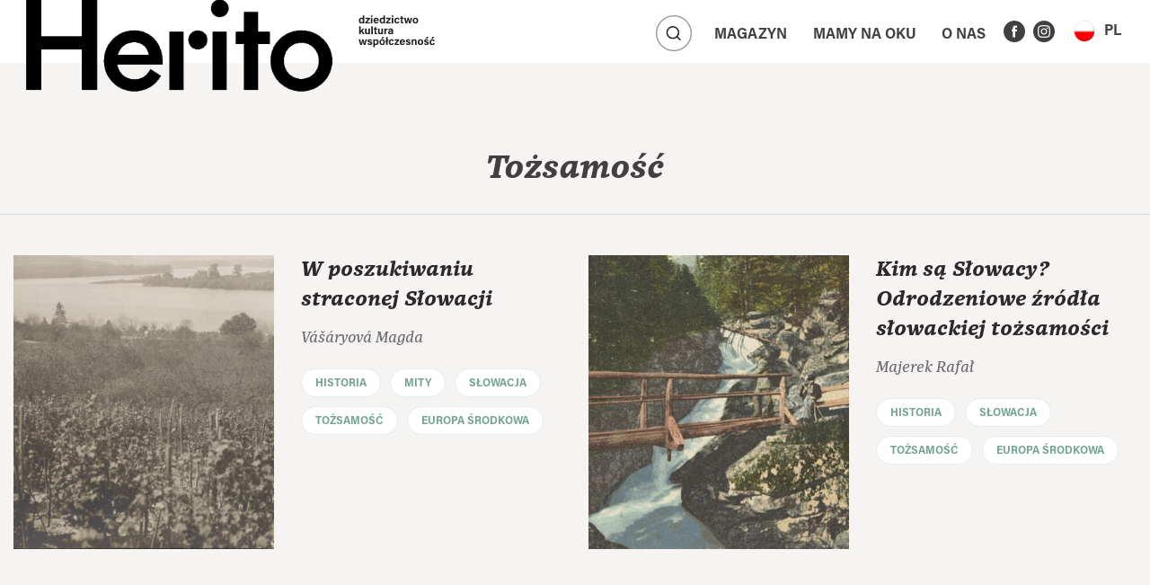

--- FILE ---
content_type: image/svg+xml
request_url: https://herito.pl/wp-content/themes/herito/assets/img/search-toggler.svg
body_size: 58
content:
<svg width="30" height="30" viewBox="0 0 30 30" fill="none" xmlns="http://www.w3.org/2000/svg">
<circle cx="15" cy="15" r="14.5" stroke="#969495"/>
<path fill-rule="evenodd" clip-rule="evenodd" d="M14.1515 10.2C11.8319 10.2 9.95146 12.0804 9.95146 14.4C9.95146 16.7196 11.8319 18.6 14.1515 18.6C16.4711 18.6 18.3515 16.7196 18.3515 14.4C18.3515 12.0804 16.4711 10.2 14.1515 10.2ZM8.75146 14.4C8.75146 11.4177 11.1691 9 14.1515 9C17.1338 9 19.5515 11.4177 19.5515 14.4C19.5515 17.3823 17.1338 19.8 14.1515 19.8C11.1691 19.8 8.75146 17.3823 8.75146 14.4Z" fill="#2D292A"/>
<path fill-rule="evenodd" clip-rule="evenodd" d="M17.1171 17.3657C17.3515 17.1314 17.7314 17.1314 17.9657 17.3657L20.5757 19.9757C20.81 20.21 20.81 20.5899 20.5757 20.8242C20.3414 21.0585 19.9615 21.0585 19.7271 20.8242L17.1171 18.2142C16.8828 17.9799 16.8828 17.6 17.1171 17.3657Z" fill="#2D292A"/>
</svg>


--- FILE ---
content_type: image/svg+xml
request_url: https://herito.pl/wp-content/themes/herito/assets/img/font-toggler.svg
body_size: -102
content:
<svg width="30" height="30" viewBox="0 0 30 30" fill="none" xmlns="http://www.w3.org/2000/svg">
<rect x="0.5" y="0.5" width="29" height="29" stroke="#969495"/>
<path d="M16.9002 18.456L17.8122 21H20.3242L16.4042 9.976H13.4122L9.66819 21H12.0202L12.8682 18.456H16.9002ZM13.3802 16.504C14.0042 14.504 14.5482 12.776 14.8202 11.688H14.8362C15.1082 12.68 15.6042 14.168 16.3882 16.504H13.3802Z" fill="#423F40"/>
</svg>
